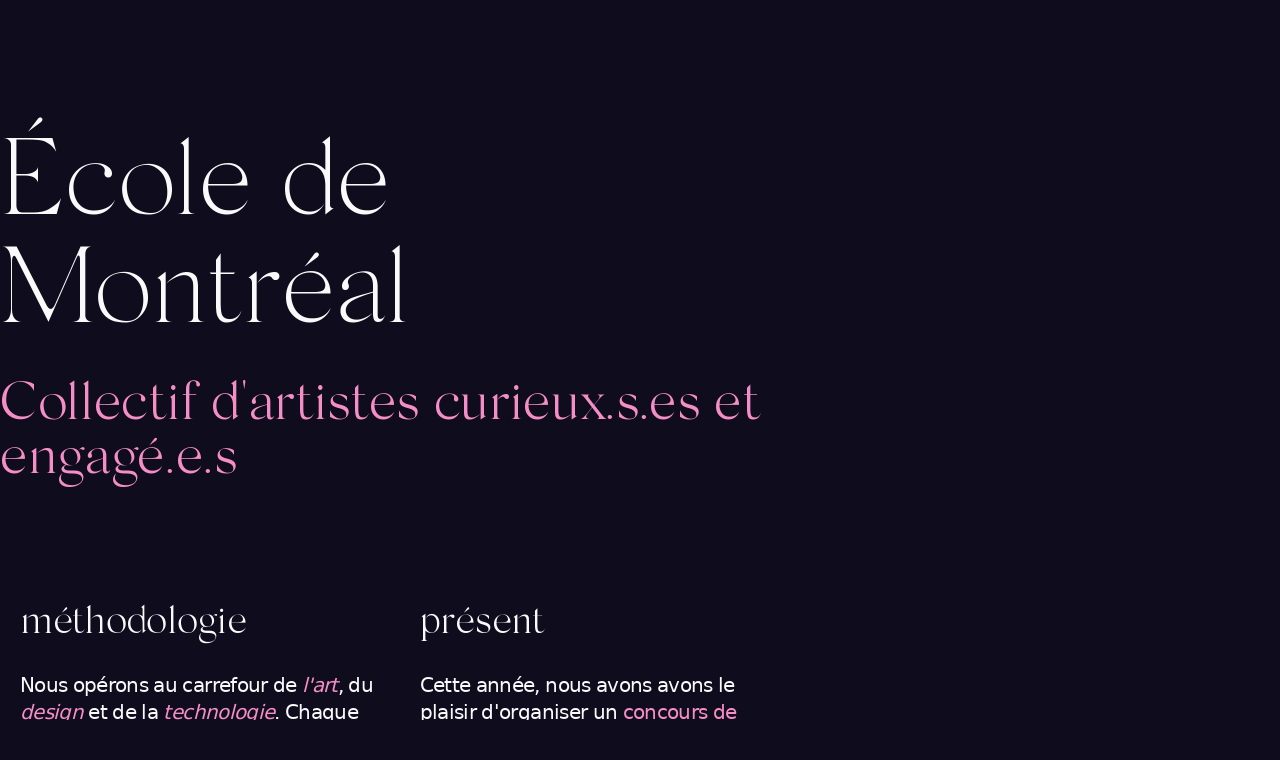

--- FILE ---
content_type: text/html; charset=utf-8
request_url: https://ecoledemontreal.com/?tag=amelie-poulain
body_size: 3550
content:
<!DOCTYPE html>
<!-- Remove the hard-coded dark mode and implement your own if you're into that sort of thing --><html lang="en" data-theme="dark">
  <head>
    <meta charset="UTF-8">
    <meta name="viewport" content="width=device-width, initial-scale=1">
    <link rel="icon" href="/favicon.ico" type="image/png">
    <meta name="generator" content="Astro v1.9.2">
    <meta name="theme-color" content="#9EA3FA">

    <meta name="og:site_name" property="og:site_name" content="ecoledemontreal">
<meta name="og:type" property="og:type" content="website">
<!--  
<meta property="og:description" content={description} />

<meta property="og:title" content={title} />
<meta name="twitter:title" content={title} />
-->
<meta property="og:image" content="https://ecoledemontreal.com/images/og-image.png">
<meta name="twitter:card" content="summary_large_image">
<meta name="twitter:site" content="williamhzo">

<meta name="twitter:description" content="Collectif étudiant travaillant à l'intersection de l'art, du design et de la technologie.">
<meta name="twitter:image" content="https://ecoledemontreal.com/images/og-image.png">
<meta name="description" content="Collectif étudiant travaillant à l'intersection de l'art, du design et de la technologie.">


    <title>École de Montréal</title>

    <!-- preload fonts -->

    <link rel="preload" href="/fonts/SilkSerif-ExtraLight.woff2" as="font" type="font/woff2" crossorigin="">
    <link rel="preload" href="/fonts/SilkSerif-Light.woff2" as="font" type="font/woff2" crossorigin="">
  <link rel="stylesheet" href="/assets/amis.7d391889.css" />
<link rel="stylesheet" href="/assets/index.0c966798.css" /></head>
  <body>
    <main class="astro-XEKY7KFC">
    <article class="region prose wrapper hero astro-XEKY7KFC">
      <h1 class="astro-XEKY7KFC">École de Montréal</h1>

      <h2 style="color:#9ea3fa" class="astro-XEKY7KFC">
        <!-- 
        a tiny <a href="https://astro.build/">Astro</a> starter template, with <a
          href="https://cube.fyi/">CUBE CSS</a
        > 
      
         Collectif étudiant travaillant à l'intersection de l'art, du design et
        de la technologie.-->

         Collectif d'artistes curieux.s.es et engagé.e.s
      </h2>
    </article>

    <article class="region prose wrapper astro-XEKY7KFC">
      <ul role="list" class="grid features astro-XEKY7KFC">
        <li class="flow astro-XEKY7KFC">
          <h3 class="astro-XEKY7KFC">méthodologie</h3>
          <p class="astro-XEKY7KFC">
            Nous opérons au carrefour de <em class="astro-XEKY7KFC">l'art</em>, du <em class="astro-XEKY7KFC">design</em> et
            de la <em class="astro-XEKY7KFC">technologie</em>.

            <!-- -->
             Chaque année, nous  réfléchissons aux enjeux de demain
             et explorons les denières innovations technologiques. Nous partageons ici les
            traces de notre démarche de recherche-création.

            <!--   

              good short
              Nous travaillons à l'intersection de l'art, du design et de la technologie. Chaque année, nous collaborons pour explorer de nouveaux enjeux et innovations technologiques. Nous partageons ici les résultats de notre recherche-création


                sur nouveau thème les
            possibilités de la création numérique et de l'art interactif. Nous
            i.
            
                  Nous collaborons à explorer les possibilités de la
            création numérique et de l'art interactif.
          Nous nous intéressons aux
            technologies libres et aux pratiques .
            Barebones, <em>just Astro</em> and <em>pure CSS</em>, no other
            external tools, extra build step or client-side JavaScript.
            -->
          </p>
        </li>

        <li class="flow astro-XEKY7KFC">
          <h3 class="astro-XEKY7KFC">
            présent
            <!--édition #2 -->
          </h3>
          <p class="astro-XEKY7KFC">
            Cette année, nous avons avons le plaisir d'organiser un <a href="/concours" target="_blank" class="astro-XEKY7KFC">concours de design fiction</a>. Nous explorons les possibilités de la réalité augmentée et virtuelle (XR).
              
          </p>
        </li>


        <li class="flow astro-XEKY7KFC">
          <h3 class="astro-XEKY7KFC">
            passé
            <!--édition #2 -->
          </h3>
          <p class="astro-XEKY7KFC">
            En 2023, nous avons imaginé et prototypé un <a href="https://miroir.ecoledemontreal.com/web.pdf" target="_blank" class="astro-XEKY7KFC">miroir intelligent</a> (<a href="https://www.instagram.com/umirror.mi/" target="_blank" class="astro-XEKY7KFC">IG</a>), un pastiche des produits Apple.

            <!--  inspiré esthetique    -->Au total, 
            <a href="https://miroir.ecoledemontreal.com/" target="_blank" class="astro-XEKY7KFC">27 expériences interactives
            </a> furent produitent pour ce miroir. Ces applications mettent en
            lumière tout le potentiel, la complexité et l'ambiguité de notre relation
            avec la technologie.

            <!-- 

               En 2023, nous avons imaginé et prototypé un <a
              href="https://miroir.ecoledemontreal.com/"
              target="_blank">miroir intelligent</a
            >. Inspiré par les produits Apple, ce miroir met en lumière la
            complexité de notre relation avec la technologie à travers <a
              href="https://miroir.ecoledemontreal.com/"
              target="_blank">27 applications originales</a
            >.

             -->
          </p>
        </li>

        <li class="flow astro-XEKY7KFC">
          <h3 class="astro-XEKY7KFC">débuts</h3>
          <p class="astro-XEKY7KFC">
            Lors de la première édition en 2022, nous avons publié un
            <a href="https://2022.ecoledemontreal.com/manifeste" target="_blank" class="astro-XEKY7KFC">
              manifeste</a>, produit un <a href="https://hysteresis.ecoledemontreal.com/" target="_blank" class="astro-XEKY7KFC">
              magazine interactif</a> (<a href="https://www.instagram.com/mi.uqam/" target="_blank" class="astro-XEKY7KFC">IG</a>) et exploré la <a href="https://2022.ecoledemontreal.com/degeneratif" target="_blank" class="astro-XEKY7KFC">génération d'image par IA</a> dans le contexte du langage publicitaire.
          </p>
        </li>

        <li class="flow astro-XEKY7KFC">
          <h3 class="astro-XEKY7KFC">
            <!-- participer -->
             futur
          </h3>
          <p class="astro-XEKY7KFC">
            Ces travaux sont présentement réalisés dans le cadre d'un cours du <a href="https://mi.uqam.ca/" target="_blank" class="astro-XEKY7KFC">
              baccalauréat en médias interactifs</a>, à l'École des médias de l'<a href="https://edm.uqam.ca/" target="_blank" class="astro-XEKY7KFC">UQAM</a>. Pour toutes questions, n'hésitez pas à nous écrire à <a href="mailto:allo@ecoledemontreal.com" target="_blank" class="astro-XEKY7KFC">allo@ecoledemontreal.com</a>.
            <!--  
            vous
            impliquer à titre de partanaire ou de mentor, contactez le coordonateur responsable
          
            Spacings and font sizes are <a href="https://utopia.fyi/"
              ><code>clamp()</code> based</a
            >, they adapt to the viewport's size instead of arbitrary
            breakpoints — looks good on <em>all devices</em>.
            -->
          </p>
        </li>
      </ul>
      <br class="astro-XEKY7KFC"> <br class="astro-XEKY7KFC">
      <hr class="astro-XEKY7KFC">

     
      <h2 style="color:#9ea3fa" class="astro-XEKY7KFC">
 MEMBRES
      </h2>

       <!-- Include the MembreList component -->
    <!--  HTML structure --><div class="astro-GEGXEGFZ">
    <ul class="astro-GEGXEGFZ">
        <li key="AlbaC" class="astro-GEGXEGFZ">
                 
                AlbaC
            </li><li key="AldricB" class="astro-GEGXEGFZ">
                 
                AldricB
            </li><li key="AlexandreB" class="astro-GEGXEGFZ">
                 
                AlexandreB
            </li><li key="AlexandreL" class="astro-GEGXEGFZ">
                 
                AlexandreL
            </li><li key="AnaickF" class="astro-GEGXEGFZ">
                 
                AnaickF
            </li><li key="AnaïsP" class="astro-GEGXEGFZ">
                 
                AnaïsP
            </li><li key="AndyMD" class="astro-GEGXEGFZ">
                 
                AndyMD
            </li><li key="AnnabelleG" class="astro-GEGXEGFZ">
                 
                AnnabelleG
            </li><li key="AnthonnyL" class="astro-GEGXEGFZ">
                 
                AnthonnyL
            </li><li key="AntoineG" class="astro-GEGXEGFZ">
                 
                AntoineG
            </li><li key="AntoineH" class="astro-GEGXEGFZ">
                 
                AntoineH
            </li><li key="AntoineJ" class="astro-GEGXEGFZ">
                 
                AntoineJ
            </li><li key="AntoineP" class="astro-GEGXEGFZ">
                 
                AntoineP
            </li><li key="AurelineG" class="astro-GEGXEGFZ">
                 
                AurelineG
            </li><li key="AxelG" class="astro-GEGXEGFZ">
                 
                AxelG
            </li><li key="BenjaminL" class="astro-GEGXEGFZ">
                 
                BenjaminL
            </li><li key="BenM" class="astro-GEGXEGFZ">
                 
                BenM
            </li><li key="ChadrikB" class="astro-GEGXEGFZ">
                 
                ChadrikB
            </li><li key="CharlesT" class="astro-GEGXEGFZ">
                 
                CharlesT
            </li><li key="ClémentB" class="astro-GEGXEGFZ">
                 
                ClémentB
            </li><li key="ConstanceG" class="astro-GEGXEGFZ">
                 
                ConstanceG
            </li><li key="DavidS" class="astro-GEGXEGFZ">
                 
                DavidS
            </li><li key="DominicR" class="astro-GEGXEGFZ">
                 
                DominicR
            </li><li key="EdoX" class="astro-GEGXEGFZ">
                 
                EdoX
            </li><li key="ElianneR" class="astro-GEGXEGFZ">
                 
                ElianneR
            </li><li key="EmilieF" class="astro-GEGXEGFZ">
                 
                EmilieF
            </li><li key="EmmanuelT" class="astro-GEGXEGFZ">
                 
                EmmanuelT
            </li><li key="EricZ" class="astro-GEGXEGFZ">
                 
                EricZ
            </li><li key="EvaK" class="astro-GEGXEGFZ">
                 
                EvaK
            </li><li key="FabriceP" class="astro-GEGXEGFZ">
                 
                FabriceP
            </li><li key="FélixM" class="astro-GEGXEGFZ">
                 
                FélixM
            </li><li key="FlorenceL" class="astro-GEGXEGFZ">
                 
                FlorenceL
            </li><li key="GabrielC" class="astro-GEGXEGFZ">
                 
                GabrielC
            </li><li key="GabrielP" class="astro-GEGXEGFZ">
                 
                GabrielP
            </li><li key="HubertC" class="astro-GEGXEGFZ">
                 
                HubertC
            </li><li key="JacobB" class="astro-GEGXEGFZ">
                 
                JacobB
            </li><li key="JeanChristopheZ" class="astro-GEGXEGFZ">
                 
                <a href="https://j-c-zephir.github.io/portfolio/index.html" target="_blank" class="astro-GEGXEGFZ">JeanChristopheZ</a>
            </li><li key="JérémyR" class="astro-GEGXEGFZ">
                 
                JérémyR
            </li><li key="JustinL" class="astro-GEGXEGFZ">
                 
                JustinL
            </li><li key="KevinLR" class="astro-GEGXEGFZ">
                 
                KevinLR
            </li><li key="LauraGB" class="astro-GEGXEGFZ">
                 
                LauraGB
            </li><li key="LaurenceD" class="astro-GEGXEGFZ">
                 
                LaurenceD
            </li><li key="LaurenceL" class="astro-GEGXEGFZ">
                 
                LaurenceL
            </li><li key="LuanaB" class="astro-GEGXEGFZ">
                 
                LuanaB
            </li><li key="MaïkaD" class="astro-GEGXEGFZ">
                 
                MaïkaD
            </li><li key="MariaB" class="astro-GEGXEGFZ">
                 
                MariaB
            </li><li key="MarianneF" class="astro-GEGXEGFZ">
                 
                MarianneF
            </li><li key="MarianneG" class="astro-GEGXEGFZ">
                 
                MarianneG
            </li><li key="MathiasB" class="astro-GEGXEGFZ">
                 
                MathiasB
            </li><li key="MaudeL" class="astro-GEGXEGFZ">
                 
                MaudeL
            </li><li key="MaximC" class="astro-GEGXEGFZ">
                 
                MaximC
            </li><li key="MedericP" class="astro-GEGXEGFZ">
                 
                MedericP
            </li><li key="MeryemB" class="astro-GEGXEGFZ">
                 
                MeryemB
            </li><li key="MickaelP" class="astro-GEGXEGFZ">
                 
                MickaelP
            </li><li key="NastiaC" class="astro-GEGXEGFZ">
                 
                NastiaC
            </li><li key="NicholasC" class="astro-GEGXEGFZ">
                 
                NicholasC
            </li><li key="NoemieP" class="astro-GEGXEGFZ">
                 
                NoemieP
            </li><li key="NoemiL" class="astro-GEGXEGFZ">
                 
                NoemiL
            </li><li key="OlivierR" class="astro-GEGXEGFZ">
                 
                OlivierR
            </li><li key="OphelieP" class="astro-GEGXEGFZ">
                 
                OphelieP
            </li><li key="RachelP" class="astro-GEGXEGFZ">
                 
                RachelP
            </li><li key="RatonG" class="astro-GEGXEGFZ">
                 
                RatonG
            </li><li key="RomaneY" class="astro-GEGXEGFZ">
                 
                RomaneY
            </li><li key="RosalieT" class="astro-GEGXEGFZ">
                 
                RosalieT
            </li><li key="RoselineCY" class="astro-GEGXEGFZ">
                 
                RoselineCY
            </li><li key="SantiagoB" class="astro-GEGXEGFZ">
                 
                SantiagoB
            </li><li key="SarahL" class="astro-GEGXEGFZ">
                 
                SarahL
            </li><li key="SashaB" class="astro-GEGXEGFZ">
                 
                <a href="https://sashabedard.biz/" target="_blank" class="astro-GEGXEGFZ">SashaB</a>
            </li><li key="SashaG" class="astro-GEGXEGFZ">
                 
                SashaG
            </li><li key="SébastienM" class="astro-GEGXEGFZ">
                 
                SébastienM
            </li><li key="ThierryS" class="astro-GEGXEGFZ">
                 
                ThierryS
            </li><li key="ThomasR.2022" class="astro-GEGXEGFZ">
                 
                ThomasR.2022
            </li><li key="ThomasR.2024" class="astro-GEGXEGFZ">
                 
                ThomasR.2024
            </li><li key="ThomasXavierM" class="astro-GEGXEGFZ">
                 
                ThomasXavierM
            </li><li key="TomH" class="astro-GEGXEGFZ">
                 
                TomH
            </li><li key="TristanR" class="astro-GEGXEGFZ">
                 
                TristanR
            </li><li key="UgoJ" class="astro-GEGXEGFZ">
                 
                UgoJ
            </li><li key="VickieL" class="astro-GEGXEGFZ">
                 
                VickieL
            </li><li key="WilliamA" class="astro-GEGXEGFZ">
                 
                WilliamA
            </li><li key="WilliameP" class="astro-GEGXEGFZ">
                 
                WilliameP
            </li><li key="XavierC" class="astro-GEGXEGFZ">
                 
                XavierC
            </li><li key="YounesseM" class="astro-GEGXEGFZ">
                 
                YounesseM
            </li>
    </ul>
</div>


   
    </article>

    <footer class="region prose wrapper astro-XEKY7KFC">
      Nous sommes plutôt tranquilles sur
      <a href="https://github.com/ecole-mtl" target="_blank" class="astro-XEKY7KFC">github</a> et
      <a href="https://www.instagram.com/ecoledemontreal/" target="_blank" class="astro-XEKY7KFC">
        instagram</a>. <br class="astro-XEKY7KFC">
     Consultez nos listes de <a href="/amis" class="astro-XEKY7KFC">
      ressources</a>.  

           <!-- 
      <span role="img" aria-label="waving hand emoji">🤍</span>
  👋🤷💙
      <a href="https://github.com/williamhzo/astro-cube">source code</a>,
      contributions are welcome! <span role="img" aria-label="waving hand emoji"
        >👋</span
      > -->
    </footer>
  </main>
  </body></html>



--- FILE ---
content_type: text/css; charset=utf-8
request_url: https://ecoledemontreal.com/assets/amis.7d391889.css
body_size: 2108
content:
*,*:before,*:after{box-sizing:border-box}*{margin:0}html,body{height:100%}html:focus-within{scroll-behavior:smooth}body{min-height:100vh;line-height:1.5;-webkit-font-smoothing:antialiased}ul[role=list],ol[role=list]{list-style:none}a:not([class]){text-decoration-skip-ink:auto}img,picture,video,canvas,svg{display:block;max-width:100%}input,button,textarea,select{font:inherit}p,h1,h2,h3,h4,h5,h6{overflow-wrap:break-word}form,fieldset{padding:0}#root,#__next{isolation:isolate}@media (prefers-reduced-motion: reduce){html:focus-within{scroll-behavior:auto}*,*:before,*:after{animation-duration:.01ms!important;animation-iteration-count:1!important;transition-duration:.01ms!important;scroll-behavior:auto!important}}body{--bg-color: var(--color-base-light);--fg-color: var(--color-base-dark);--bg-color-subtle: var(--color-gray-subtle-light);--fg-color-subtle: var(--color-gray-light);--accent-color: var(--color-accent-light);font-family:var(--font-base);font-size:var(--size-step-0);font-weight:var(--font-weight-base);line-height:var(--line-height-base);background:var(--bg-color);color:var(--fg-color);letter-spacing:var(--tracking);display:flex;flex-direction:column}ul{list-style-type:disc;margin-left:1em;padding-left:0}[data-theme=dark] body{--bg-color: var(--color-base-dark);--fg-color: var(--color-base-light);--bg-color-subtle: var(--color-gray-subtle-dark);--fg-color-subtle: var(--color-gray-dark);--accent-color: var(--color-accent-dark)}h1{font-family:var(--font-heading);font-weight:var(--font-weight-heading-1)}h2,h3{font-family:var(--font-heading);font-weight:var(--font-weight-heading-2)}h4,h5,h6{font-family:var(--font-base);font-weight:var(--font-weight-bold)}h1,h2,h3{line-height:var(--line-height-tight);letter-spacing:var(--tracking-l);max-width:24ch}h1{font-size:var(--size-step-5)}h2{font-size:var(--size-step-3)}h3{font-size:var(--size-step-2)}h4,h5,h6{font-size:var(--size-step-1)}p,li,h4,h5,h6,blockquote:not([class]){max-width:var(--content-measure)}em{color:var(--accent-color)}blockquote:not([class]){font-family:var(--font-heading);font-size:var(--size-step-2)}blockquote:not([class]) p:last-of-type{font-family:var(--font-base);font-size:var(--size-step-1);font-weight:400}svg{height:2.5ex;width:auto;flex:none}[role=list]{padding:0}a{color:var(--accent-color)}a:hover{text-decoration:none}:target{scroll-margin-top:2ex}main:focus{outline:none}:focus{outline:var(--outline-size) solid;outline-offset:var(--outline-offset);outline-color:var(--fg-color)}main>ul[role=list],header,section,article>*,aside{padding-left:env(safe-area-inset-left);padding-right:env(safe-area-inset-right)}main,header,aside{margin-block-end:var(--space-xl-2xl)}hr{border:none;height:1px;background-color:var(--bg-color-subtle)}p>code,li>code,a>code{padding:2px 4px;border-radius:var(--border-radius-sm);background-color:var(--bg-color-subtle);color:var(--accent-color);font-size:var(--size-step-0)}pre{padding:var(--space-2xs-xs);border-radius:var(--border-radius-sm)}footer{margin-block-start:var(--space-xl-2xl)}:root{--color-base-light: hsl(0, 0%, 98%);--color-base-dark: hsl(251, 41%, 8%);--color-accent-dark: hsl(237, 90%, 80%);--color-accent-light: hsl(248, 86%, 60%);--color-gray-light: hsl(206, 5.8%, 52.3%);--color-gray-subtle-light: hsl(208, 11.3%, 88.9%);--color-gray-dark: hsl(206, 5.2%, 49.5%);--color-gray-subtle-dark: hsl(201, 6.2%, 20.5%);--font-base: system-ui, sans-serif;--font-heading: "Silk", serif;--font-weight-heading-1: 100;--font-weight-heading-2: 200;--font-weight-base: 400;--font-weight-bold: 700;--content-measure: 60ch;--outline-offset: .25rem;--outline-size: 2px;--gutter: var(--space-s-m);--border-radius: 12px;--border-radius-sm: .25rem;--duration-sm: .25s;--duration-md: .5s;--duration-lg: .7s;--transition-base: var(--duration-sm) ease;--transition-movement: var(--duration-sm) linear;--transition-fade: var(--duration-md) ease;--transition-bounce: var(--duration-md) cubic-bezier(.5, .05, .2, 1.5);--tracking-s: -.07ch;--tracking: -.05ch;--tracking-l: -.01ch;--line-height-base: 1.4;--line-height-tight: 1;--size-step--1: clamp(.88rem, calc(.95rem - .08vw), .94rem);--size-step-0: clamp(1.13rem, calc(1.09rem + .19vw), 1.25rem);--size-step-1: clamp(1.35rem, calc(1.22rem + .65vw), 1.77rem);--size-step-2: clamp(1.62rem, calc(1.35rem + 1.37vw), 2.5rem);--size-step-3: clamp(1.94rem, calc(1.45rem + 2.47vw), 3.53rem);--size-step-4: clamp(2.33rem, calc(1.5rem + 4.14vw), 5rem);--size-step-5: clamp(2.8rem, calc(1.47rem + 6.63vw), 7.07rem);--space-3xs: clamp(.25rem, calc(.23rem + .1vw), .31rem);--space-2xs: clamp(.5rem, calc(.46rem + .19vw), .63rem);--space-xs: clamp(.75rem, calc(.69rem + .29vw), .94rem);--space-s: clamp(1rem, calc(.92rem + .39vw), 1.25rem);--space-m: clamp(1.5rem, calc(1.38rem + .58vw), 1.88rem);--space-l: clamp(2rem, calc(1.84rem + .78vw), 2.5rem);--space-xl: clamp(3rem, calc(2.77rem + 1.17vw), 3.75rem);--space-2xl: clamp(4rem, calc(3.69rem + 1.55vw), 5rem);--space-3xs-2xs: clamp(.25rem, calc(.13rem + .58vw), .63rem);--space-2xs-xs: clamp(.5rem, calc(.36rem + .68vw), .94rem);--space-xs-s: clamp(.75rem, calc(.59rem + .78vw), 1.25rem);--space-s-m: clamp(1rem, calc(.73rem + 1.36vw), 1.88rem);--space-m-l: clamp(1.5rem, calc(1.19rem + 1.55vw), 2.5rem);--space-l-xl: clamp(2rem, calc(1.46rem + 2.72vw), 3.75rem);--space-xl-2xl: clamp(3rem, calc(2.38rem + 3.11vw), 5rem);--space-l-2xl: clamp(2rem, calc(1.07rem + 4.66vw), 5rem)}@font-face{font-family:Silk;font-style:normal;font-weight:100;font-display:swap;src:local(""),url(/fonts/SilkSerif-ExtraLight.woff2) format("woff2")}@font-face{font-family:Silk;font-style:normal;font-weight:200;font-display:swap;src:local(""),url(/fonts/SilkSerif-Light.woff2) format("woff2")}.grid{--grid-min-item-size: 20ch;display:grid;gap:var(--gutter, var(--space-2xl))}@supports (width: min(var(--grid-min-item-size),100%)){.grid{grid-template-columns:repeat(var(--grid-placement, auto-fit),minmax(min(var(--grid-min-item-size, 20ch),100%),1fr))}}.flow>*+*,.prose>*+*{margin-block-start:var(--flow-space, var(--space-s-m))}.prose :is(pre,pre + *,figure,figure + *,h2,h3,h4,h5,h6){--flow-space: var(--space-l-xl)}.prose :is(h2 + *,h3 + *,h4 + *,h5 + *,h6 + *){--flow-space: var(--space-s)}.wrapper{width:clamp(16rem,95vw,75rem);margin-inline:auto;padding-inline:var(--gutter, 1rem);position:relative}.repel{display:flex;flex-wrap:wrap;justify-content:space-between;align-items:center;gap:var(--gutter, var(--space-s-m))}.cluster{display:flex;flex-wrap:wrap;flex-direction:row;justify-content:flex-start;align-items:center;gap:var(--gutter, var(--space-s-m))}.region{padding-top:var(--region-space, var(--space-l-xl));padding-bottom:var(--region-space, var(--space-l-xl))}.prose{max-inline-size:var(--content-measure)}.object-fit-cover{height:100%;object-fit:cover;width:100%}.sr-only{border:0!important;clip:rect(1px,1px,1px,1px)!important;-webkit-clip-path:inset(50%)!important;clip-path:inset(50%)!important;height:1px!important;overflow:hidden!important;margin:-1px!important;padding:0!important;position:absolute!important;width:1px!important;white-space:nowrap!important}.hero{margin-block-start:var(--space-l-2xl)}.hero :is(h1,h2){text-transform:uppercase}.hero a{text-decoration:none;font-weight:700}.hero a:hover{text-decoration:underline}.features{--gutter: var(--space-l)}.grid[data-layout="50-50"]{--grid-placement: auto-fit;--grid-min-item-size: clamp(16rem, 50vw, 26rem)}


--- FILE ---
content_type: text/css; charset=utf-8
request_url: https://ecoledemontreal.com/assets/index.0c966798.css
body_size: 640
content:
ul:where(.astro-GEGXEGFZ){display:grid;grid-gap:10px;padding:0;list-style-type:none}@media screen and (min-width: 768px){ul:where(.astro-GEGXEGFZ){grid-template-columns:repeat(4,1fr)}}@media screen and (max-width: 767px){ul:where(.astro-GEGXEGFZ){grid-template-columns:repeat(2,1fr)}}a:where(.astro-GEGXEGFZ){text-decoration:none}a:where(.astro-GEGXEGFZ):hover{text-decoration:underline}hr:where(.astro-XEKY7KFC){background:rgba(255,255,255,.1)}html,body{height:100%;margin:0}body:before{content:"";position:fixed;inset:0;z-index:-1;background:linear-gradient(128deg,var(--color-base-dark),hsl(251deg 44.29% 23.1%))!important;background-repeat:no-repeat;background-size:cover}@keyframes hueRotateAnimation{0%{filter:hue-rotate(0deg)}50%{filter:hue-rotate(180deg)}to{filter:hue-rotate(360deg)}}html{animation:hueRotateAnimation 10s infinite linear;animation-iteration-count:1!important;animation-duration:10s!important;animation:hueRotateAnimation 10s linear;animation-iteration-count:1}
